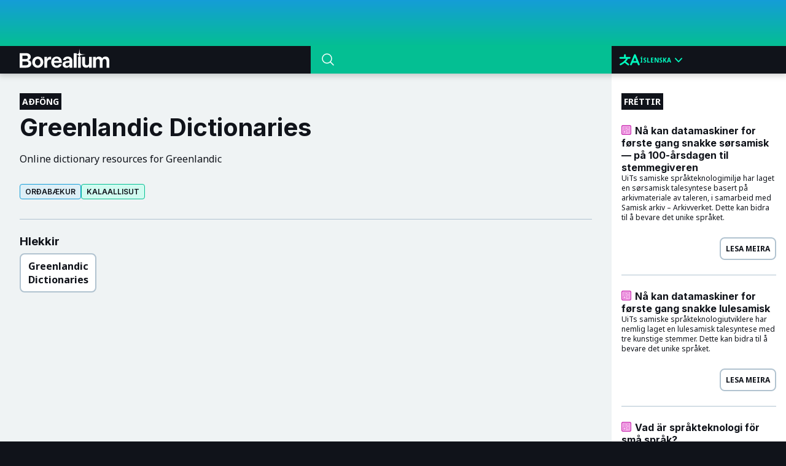

--- FILE ---
content_type: text/html; charset=utf-8
request_url: https://borealium.org/is/resource/kaldict/
body_size: 5595
content:
<!DOCTYPE html>
<html lang="is"><head><meta charset="utf-8"><title>Borealium | Greenlandic Dictionaries</title><meta name="viewport" content="width=device-width, initial-scale=1"><link rel="preconnect" href="https://fonts.googleapis.com"><link rel="preconnect" href="https://fonts.gstatic.com" crossorigin=""><link data-no-sri="true" href="https://fonts.googleapis.com/css2?family=Inter:wght@100..900&amp;family=Noto+Sans+Hebrew:wght@100..900&amp;family=Noto+Sans:ital,wght@0,100..900;1,100..900&amp;display=swap" rel="stylesheet"><link rel="stylesheet" href="/styles/index.css"><script defer="" data-domain="borealium.org" src="https://plausible.io/js/script.js"></script><script type="module">
          if (document.documentElement.hasAttribute("lang")) {
            localStorage.setItem("borealium:language", document.documentElement.getAttribute("lang"))
          }
        </script><script type="module">
          const pagefind = await import("/pagefind/pagefind.js")

          function createSearchResult(input, withDescription) {
            const li = document.createElement("li")
            const a = document.createElement("a")
            li.setAttribute("class", "search-result")
            a.setAttribute("href", input.url)
            
            let cls = "tag-page"
            if (input.type === "resource") {
              cls = "tag-resource"
            } else if (input.type === "category-index") {
              cls = "tag-category"
            } else if (input.type === "language-index") {
              cls = "tag-language"
            } else if (input.type === "post") {
              cls = "tag-page"
            }
          
            const tagSpan = document.createElement("img")
            tagSpan.setAttribute("src", "/static/images/" + cls + ".svg")
            
            const textSpan = document.createElement("span")
            textSpan.innerText = input.title

            a.appendChild(tagSpan)
            a.appendChild(textSpan)
            li.appendChild(a)

            if (withDescription && input.description != null) {
              const descriptionSpan = document.createElement("div")
              descriptionSpan.setAttribute("class", "description")
              descriptionSpan.innerText = input.description
              li.appendChild(descriptionSpan)
            }

            return li
          }
          
          function createSearchPopoverResults(query, inputs) {
            const resultsNode = document.querySelector(".search-results")
            resultsNode.innerHTML = ""
            for (const input of inputs) {
              resultsNode.appendChild(createSearchResult(input))
            }
            
            const q = new URLSearchParams()
            q.set("q", query)
            const searchUrl = `/${document.documentElement.lang}/search/?${q.toString()}`
            document.querySelector(".search-see-more-button").setAttribute("href", searchUrl)
            resultsNode.parentNode.removeAttribute("hidden")
          }

          function createSearchResults(query, inputs) {
            const resultsNode = document.querySelector(".search-page-results")
            document.querySelector(".search-query").innerText = query
            document.querySelector(".result-count").innerText = inputs.length.toString()
            resultsNode.innerHTML = ""
            for (const input of inputs) {
              resultsNode.appendChild(createSearchResult(input, true))
            }
          }

          function hidePopover() {
            const resultsNode = document.querySelector(".search-results")
            resultsNode?.parentNode.setAttribute("hidden", "hidden")
          }

          function showPopover() {
            const resultsNode = document.querySelector(".search-results")
            if (resultsNode?.children[0] != null) {
              resultsNode?.parentNode.removeAttribute("hidden")
            }
          }

          async function searchResults(query, limit) {
            const search = await pagefind.debouncedSearch(query)
            if (search == null) {
              return null
            }
            const results = await Promise.all(search.results.map(x => x.data()))
            const filtered = results.map(x => ({
              url: x.url,
              title: x.meta.title,
              category: x.filters.category?.[0],
              languages: x.filters.language ?? [],
              type: x.filters.type?.[0]
            }))
            
            if (limit != null) {
              return filtered.slice(0, limit)
            }

            return filtered
          }

          function updateLanguageSelectorHrefs(query) {
            const languageSelector = document.querySelector(".language-wrapper .list")
            
            if (languageSelector == null) {
              return
            }
            
            const links = Array.from(languageSelector.querySelectorAll("a"))
            links.forEach(link => {
              const href = link.getAttribute("href")
              if (href == null) {
                return
              }
              
              link.setAttribute("href", href + "?" + query.toString())
            })
          }

          window.pagefind = pagefind

          async function attach() {
            let debounceId

            document.querySelector(".search-wrapper").addEventListener("click", e => {
              document.querySelector(".nav-control").classList.add("search-visible")
              document.querySelector(".search-input").focus()
            })

            document.querySelector(".search-input").addEventListener("focus", e => {
              showPopover()
            })

            document.querySelector(".search-input").addEventListener("blur", e => {
              document.querySelector(".nav-control").classList.remove("search-visible")
            })

            document.querySelector(".navbar-offset-wrapper").addEventListener("click", e => {
              hidePopover()
            })
            
            document.querySelector("#search").addEventListener("input", async (e) => {
              if (e.target.value == null || e.target.value.trim() === "") {
                hidePopover()
                debounceId = null
                return
              }

              const thisDebounceId = +new Date()
              debounceId = thisDebounceId
              const results = await searchResults(e.target.value, 5)
              
              if (thisDebounceId === debounceId) {
                createSearchPopoverResults(e.target.value, results)
              }
            })

            const element = document.querySelector(".search-page-results")
            if (element != null) {
              const query = new URLSearchParams(location.search)
              const q = query.get('q')
              if (q != null) {
                const results = await searchResults(q)
                createSearchResults(q, results)
                updateLanguageSelectorHrefs(query)
              }
            }
          }

          if (document.readyState === "loading") {
            document.addEventListener("DOMContentLoaded", attach)
          } else {
            attach()
          }
        </script><link rel="icon" sizes="48x48" href="/favicon.ico">
<link rel="apple-touch-icon" sizes="180x180" href="/apple-touch-icon.png">
<link rel="icon" sizes="any" href="/favicon.svg" type="image/svg+xml">
</head><body id="top" dir="auto"><script src="/client/debug.js"></script><brl-debug></brl-debug><div class="wrapper"><div class="header-nav-wrapper"><div class="header-gradient"></div><nav class="nav-control"><div class="nav"><a class="logo" href="/is/"><img src="/static/images/borealium-small-logo.svg" alt="Borealium"></a></div><div class="search-wrapper"><form action="/is/search/" class="search"><svg xmlns="http://www.w3.org/2000/svg" fill="none" viewbox="0 0 24 24" stroke-width="1.5" stroke="var(--color-text-secondary)" width="24px" height="24px" style="min-width:24px;min-height:24px"><path stroke-linecap="round" stroke-linejoin="round" d="M21 21l-5.197-5.197m0 0A7.5 7.5 0 105.196 5.196a7.5 7.5 0 0010.607 10.607z"></path></svg><input id="search" class="search-input" name="q" type="text"></form><div class="search-popover" hidden=""><ul class="search-results"></ul><div class="search-see-more"><a class="search-see-more-button" href="#"><span class="ftl" data-ftl-key="/see-more-results">Sjá frekari niðurstöður</span></a></div></div></div><div class="language-wrapper"><input class="button" type="checkbox"><div class="language-select"><svg width="34" height="19" viewbox="0 0 34 19" fill="none" xmlns="http://www.w3.org/2000/svg"><path d="M17.5059 5.38781H10.7306V1.68405C10.7306 1.16844 10.293 0.75 9.75302 0.75C9.21299 0.75 8.77543 1.16844 8.77543 1.68405V5.38781H1.97758C1.43794 5.38781 1 5.80625 1 6.32186C1 6.83784 1.43794 7.2559 1.97758 7.2559H12.2444C11.25 9.17197 8.54093 13.0787 1.94966 16.3287C1.546 16.5249 1.33599 16.96 1.44236 17.3807C1.54873 17.8014 1.94342 18.097 2.39618 18.0951C2.55242 18.0962 2.70593 18.0594 2.84308 17.9886C5.17304 16.8704 7.3433 15.4713 9.3004 13.8254L14.7186 18.0367C14.8904 18.1748 15.1082 18.2507 15.333 18.25C15.748 18.2519 16.1189 18.0035 16.2584 17.6302C16.3979 17.2568 16.2755 16.8398 15.9529 16.5904L10.7304 12.4968C12.2885 10.9854 13.5353 9.20774 14.4058 7.25593H17.5224C18.0624 7.25593 18.5 6.83787 18.5 6.32189C18.5 5.80628 18.0624 5.38784 17.5224 5.38784L17.5059 5.38781Z" fill="#01FDC1" stroke="#01FDC1"></path><path d="M33.246 16.9744L26.8481 1.27152L26.7678 1.15987C26.7678 1.15987 26.7678 1.10683 26.7278 1.08531L26.6647 1.01076L26.6187 0.946959L26.5444 0.893917C26.522 0.871662 26.4973 0.852003 26.4697 0.835312L26.3894 0.792656L26.2919 0.75H25.5879L25.4904 0.792656L25.4101 0.835312L25.3358 0.888354L25.2615 0.946959L25.1984 1.01595V1.01632C25.176 1.04006 25.1548 1.06491 25.1352 1.09051L25.0893 1.1595V1.15987C25.0717 1.1888 25.0565 1.21921 25.0437 1.25037L18.5655 16.9741C18.3677 17.4615 18.633 18.0056 19.158 18.1893C19.6834 18.3729 20.2691 18.1262 20.4669 17.6388L21.9964 13.8847H29.8435L31.3501 17.6388C31.5004 17.9993 31.8731 18.2375 32.2895 18.2397C32.4109 18.2397 32.5316 18.2178 32.6447 18.1759C32.896 18.091 33.1009 17.9162 33.2136 17.6907C33.3267 17.4656 33.3383 17.2074 33.246 16.9741L33.246 16.9744ZM22.7579 12.0236L25.9079 4.22835L29.0583 12.0236H22.7579Z" fill="#01FDC1" stroke="#01FDC1"></path></svg><div class="menu-item"><span class="lg">Íslenska</span><span class="sm">is</span><svg xmlns="http://www.w3.org/2000/svg" viewbox="0 0 20 20" fill="#01FDC1" width="24px" height="24px"><path fill-rule="evenodd" d="M5.23 7.21a.75.75 0 011.06.02L10 11.168l3.71-3.938a.75.75 0 111.08 1.04l-4.25 4.5a.75.75 0 01-1.08 0l-4.25-4.5a.75.75 0 01.02-1.06z" clip-rule="evenodd"></path></svg></div></div><ul class="list"><li><a data-multilang="true" title="Danska" href="/da/resource/kaldict/">Dansk</a></li><li><a data-multilang="true" title="Norðursamíska" href="/se/resource/kaldict/">Davvisámegiella</a></li><li><a data-multilang="true" title="Enska" href="/en/resource/kaldict/">English</a></li><li><a data-multilang="true" title="Færeyska" href="/fo/resource/kaldict/">Føroyskt</a></li><li><a data-multilang="true" title="Íslenska" href="/is/resource/kaldict/">Íslenska</a></li><li><a data-multilang="true" title="Lulesamíska" href="/smj/resource/kaldict/">Julevsámegiella</a></li><li><a data-multilang="true" title="Grænlenska" href="/kl/resource/kaldict/">Kalaallisut</a></li><li><a data-multilang="true" title="Tornedalsfinnska" href="/fit/resource/kaldict/">Meänkieli</a></li><li><a data-multilang="true" title="Bókmál" href="/nb/resource/kaldict/">Norsk, bokmål</a></li><li><a data-multilang="true" title="Nýnorska" href="/nn/resource/kaldict/">Norsk, nynorsk</a></li><li><a data-multilang="true" title="Skoltsamíska" href="/sms/resource/kaldict/">Nuõrttsääʹmǩiõll</a></li><li><a data-multilang="true" title="Finnska" href="/fi/resource/kaldict/">Suomi</a></li><li><a data-multilang="true" title="Sænska" href="/sv/resource/kaldict/">Svenska</a></li><li><a data-multilang="true" title="Suðursamíska" href="/sma/resource/kaldict/">Åarjelsaemien gïele</a></li><li><a data-multilang="true" title="ru" href="/ru/resource/kaldict/">Русский</a></li></ul></div></nav></div><div class="navbar-offset-wrapper"><div class="resource" data-pagefind-filter="type:resource"><div class="content-wrapper"><div class="content"><div><div class="category-label"><span>Aðföng</span></div><h1>Greenlandic Dictionaries</h1><p as="p" class="description"></p><p>Online dictionary resources for Greenlandic</p>
<p></p></div><div class="tags-wrapper"><a class="tag tag-category" href="/is/category/dictionaries" data-pagefind-filter="category:dictionaries">Orðabækur</a><a class="tag tag-language" href="/is/language/kl" data-pagefind-filter="language:kl">Kalaallisut</a></div><div class="meta-wrapper section"></div><div class="downloads"><h3>Hlekkir</h3><div class="links"><a class="download-button large" href="https://ordbog.gl/"><div class="button-text"><span>Greenlandic Dictionaries</span></div></a></div></div></div><div class="related-documentation"><p class="description">Borealium er skrá yfir málföng fyrir smærri norræn tungumál og minnihlutamál á Norðurlöndunum. Sjá flokka og studd tungumál hér að neðan.</p><div class="categories"><dl><dt><img style="height:16px" src="/static/images/tag-category.svg" alt=""> Flokkar</dt><dd><a class="tag tag-category" href="/is/category/hyphenators">Hyphenators</a></dd><dd><a class="tag tag-category" href="/is/category/langlearning">Language learning</a></dd><dd><a class="tag tag-category" href="/is/category/mt">Machine translation</a></dd><dd><a class="tag tag-category" href="/is/category/korp">Málheild</a></dd><dd><a class="tag tag-category" href="/is/category/grammar-checkers">Málrýnir</a></dd><dd><a class="tag tag-category" href="/is/category/dictionaries">Orðabækur</a></dd><dd><a class="tag tag-category" href="/is/category/spellers">Stafrýnir</a></dd><dd><a class="tag tag-category" href="/is/category/text-to-speech">Talgervill</a></dd><dd><a class="tag tag-category" href="/is/category/speech-recognition">Talgreinir</a></dd><dd><a class="tag tag-category" href="/is/category/keyboard-layouts">Uppsetning lyklaborðs</a></dd><dd><a class="tag tag-category" href="/is/category/wordinfl">Word inflections</a></dd></dl><dl><dt><img style="height:16px" src="/static/images/tag-language.svg" alt=""> Tungumál</dt><dd><a class="tag tag-language" title="Enaresamíska" href="/is/language/smn">Anarâškielâ</a></dd><dd><a class="tag tag-language" title="Pitesamíska" href="/is/language/sje">Bidumsámegiella</a></dd><dd><a class="tag tag-language" title="Norðursamíska" href="/is/language/se">Davvisámegiella</a></dd><dd><a class="tag tag-language" title="Færeyska" href="/is/language/fo">Føroyskt</a></dd><dd><a class="tag tag-language" title="Íslenska" href="/is/language/is">Íslenska</a></dd><dd><a class="tag tag-language" title="Lulesamíska" href="/is/language/smj">Julevsámegiella</a></dd><dd><a class="tag tag-language" title="Grænlenska" href="/is/language/kl">Kalaallisut</a></dd><dd><a class="tag tag-language" title="Karelian" href="/is/language/krl">Karjalan kieli</a></dd><dd><a class="tag tag-language" title="Kvenska" href="/is/language/fkv">Kväänin kieli</a></dd><dd><a class="tag tag-language" title="Tornedalsfinnska" href="/is/language/fit">Meänkieli</a></dd><dd><a class="tag tag-language" title="Skoltsamíska" href="/is/language/sms">Nuõrttsääʹmǩiõll</a></dd><dd><a class="tag tag-language" title="rmn" href="/is/language/rmn">Romani</a></dd><dd><a class="tag tag-language" title="Umesamíska" href="/is/language/sju">Ubmejesámiengiälla</a></dd><dd><a class="tag tag-language" title="Suðursamíska" href="/is/language/sma">Åarjelsaemien gïele</a></dd><dd><a class="tag tag-language" title="Kildinsamíska" href="/is/language/sjd">Кӣллт са̄мь кӣлл</a></dd><dd><a class="tag tag-language" title="Jiddíska" href="/is/language/yi">אידיש</a></dd></dl></div></div></div><div class="aside"><div class="category-label"><span>Fréttir</span></div><div class="aside-block" data-pagefind-ignore="true"><div class="aside-block-text" dir="auto"><h3><img style="height:16px;float:left;margin-top:1px;margin-right:6px" src="/static/images/tag-page.svg" alt=""> Nå kan datamaskiner for første gang snakke sørsamisk — på 100-årsdagen til stemmegiveren</h3><p data-excerpt-id="post/2024-10-31_datamaskiner-snakker-sørsamisk/index">UiTs samiske språkteknologimiljø har laget en sørsamisk talesyntese basert på arkivmateriale av taleren, i samarbeid med Samisk arkiv – Arkivverket. Dette kan bidra til å bevare det unike språket.</p></div><a href="/is/post/datamaskiner-snakker-sorsamisk/">Lesa meira</a></div><div class="aside-block" data-pagefind-ignore="true"><div class="aside-block-text" dir="auto"><h3><img style="height:16px;float:left;margin-top:1px;margin-right:6px" src="/static/images/tag-page.svg" alt=""> Nå kan datamaskiner for første gang snakke lulesamisk</h3><p data-excerpt-id="post/2024-06-25_datamaskiner-snakker-lulesamisk/index">UiTs samiske språkteknologiutviklere har nemlig laget en lulesamisk talesyntese med tre kunstige stemmer. Dette kan bidra til å bevare det unike språket.</p></div><a href="/is/post/datamaskiner-snakker-lulesamisk/">Lesa meira</a></div><div class="aside-block" data-pagefind-ignore="true"><div class="aside-block-text" dir="auto"><h3><img style="height:16px;float:left;margin-top:1px;margin-right:6px" src="/static/images/tag-page.svg" alt=""> Vad är språkteknologi för små språk?</h3><p data-excerpt-id="post/2022-10-26_vad-är-språkteknologi-för-små-språk/index">Vad är språkteknologi och vad används det till? Och varför saknas det teknologi för små språk? Trond Trosterud, professor i samiska språk vid Giellatekno på universitet i Tromsö, Norge berättar varför språkteknologiska verktyg är viktiga för att kunna <em>läsa, skriva, förstå</em> och <em>prata</em> små språk i Norden.</p></div><a href="/is/post/vad-ar-sprakteknologi-for-sma-sprak/">Lesa meira</a></div></div></div></div><footer class="footer"><div><img src="/static/images/borealium-full-logo.svg" alt=""><p class="copyright"><span class="ftl" data-ftl-key="/website-copyright">Höfundarréttur © ⁨2025⁩ UiT The Arctic University of Norway</span></p></div><div class="footer-content"><div class="links"><div class="link-group"><span><span class="ftl" data-ftl-key="/information">Upplýsingar</span></span><ul><li><a href="/is/about"><span class="ftl" data-ftl-key="/about-us">Um Borealium</span></a></li><li><a href="/is/privacy"><span class="ftl" data-ftl-key="/privacy">Persónuvernd</span></a></li><li><a href="https://github.com/borealium/borealium.org"><span class="ftl" data-ftl-key="/github">GitHub</span></a></li></ul></div><div class="link-group"><span><span class="ftl" data-ftl-key="/documentation">Skráning</span></span><ul><li><a href="/is/doc/website/"><span class="ftl" data-ftl-key="/maintaining-this-website">Viðhald þessarar vefsíðu</span></a></li></ul></div></div><div class="footer-info"><div class="info-text"><span>UiT The Arctic University of Norway</span><p>PO Box 6050 Langnes</p><p>N-9037 Tromsø</p><p>Norway</p></div><svg class="star" width="64" height="64" viewbox="0 0 64 64" fill="none" xmlns="http://www.w3.org/2000/svg"><path d="M32 0L34.2911 21.0939C34.784 25.632 38.368 29.216 42.9061 29.7089L64 32L42.9061 34.2911C38.368 34.784 34.784 38.368 34.2911 42.9061L32 64L29.7089 42.9061C29.216 38.368 25.632 34.784 21.0939 34.2911L0 32L21.0939 29.7089C25.632 29.216 29.216 25.632 29.7089 21.0939L32 0Z" fill="#FDFDFD"></path></svg></div></div></footer></div></body></html>

--- FILE ---
content_type: text/css; charset=utf-8
request_url: https://borealium.org/styles/index.css
body_size: 3942
content:
:root{--font-display: "Inter", "Noto Sans", "Noto Sans Hebrew", sans-serif;--font-text: "Noto Sans", "Noto Sans Hebrew", sans-serif;--font-size-xs: 0.75rem;--line-height-xs: 1.25rem;--font-size-s: 0.875rem;--line-height-s: 1.5rem;--font-size-m: 1rem;--line-height-m: 1.5rem;--font-size-xl: 1.8125rem;--line-height-xl: 2.125rem;--space-xs: 0.25rem;--space-s: 0.5rem;--space-m: 1rem;--space-l: 1.5rem;--space-xl: 3rem;--animation-duration: 0.4s;--color-white: rgba(255, 255, 255, 0.95);--color-bg: hsl(180, 19%, 94%);--color-primary-bg: hsl(187, 38%, 86%);--color-primary: hsl(197, 76%, 15%);--color-primary-light: hsl(197, 30%, 30%);--color-primary-dark: hsl(197, 76%, 10%);--color-green: hsl(128, 97%, 66%);--color-text-on-green: hsl(128, 97%, 5%)}@media(prefers-reduced-motion){:root{--animation-duration: 0s}}*{box-sizing:border-box}sup,sub{font-size:unset}abbr[title]{text-decoration:underline dotted;-webkit-text-decoration:underline dotted}table,caption,tbody,tfoot,thead,tr,th,td{outline:0;border-spacing:0}th{font-weight:unset}input,textarea,button,select{display:block;font-family:inherit;font-size:unset;border:unset;background:rgba(0,0,0,0);color:unset}button{cursor:pointer;font-weight:unset;color:inherit}img{display:block}.header-nav-wrapper{z-index:999;height:var(--nav-height);display:flex;flex-direction:column;position:-webkit-sticky;position:sticky;top:calc(var(--nav-gradient-height)*-1);box-shadow:0 1px 10px 2px rgba(0,0,0,.2)}.header-nav-wrapper .header-gradient{flex-grow:1;background-image:linear-gradient(#159dd7, var(--color-brand))}@media(max-width: 450px){.header-nav-wrapper .nav-control.search-visible{grid-template-columns:min-content 1fr}.header-nav-wrapper .nav-control.search-visible .search-wrapper{width:100%}.header-nav-wrapper .nav-control.search-visible .search-wrapper .search-input{display:inherit}.header-nav-wrapper .nav-control.search-visible .language-wrapper{display:none}}.header-nav-wrapper .nav-control{width:100%;height:var(--nav-links-height);display:grid;grid-template-columns:3fr 2fr min-content;background-color:var(--color-highlight)}@media(min-width: 768px){.header-nav-wrapper .nav-control{grid-template-columns:3.5fr 3.5fr 3fr}}@media(min-width: 1024px){.header-nav-wrapper .nav-control{grid-template-columns:3.5fr 3.5fr 2fr}}.header-nav-wrapper .nav-control a{text-decoration:none}.header-nav-wrapper .nav-control .nav{position:relative;display:flex;gap:1rem;height:var(--nav-links-height)}.header-nav-wrapper .nav-control .nav .logo{position:relative;height:100%;padding:0 2rem;display:flex;justify-content:center;align-items:flex-start;margin-top:4px}.header-nav-wrapper .nav-control .nav .logo>svg{position:absolute;bottom:12px;left:12px}.header-nav-wrapper .nav-control .search-wrapper{min-width:55px}@media(min-width: 1024px){.header-nav-wrapper .nav-control .search-wrapper{margin-inline-start:.5rem}}@media(min-width: 1280px){.header-nav-wrapper .nav-control .search-wrapper{margin-inline-start:.5rem}}@media(max-width: 450px){.header-nav-wrapper .nav-control .search-wrapper{width:55px;justify-self:end;cursor:pointer}}@media(max-width: 450px){.header-nav-wrapper .nav-control .search-wrapper .search-input{display:none}}.header-nav-wrapper .nav-control .language-wrapper{display:flex;margin:0 4px;height:var(--nav-links-height);padding:0 8px;position:relative}@media(max-width: 768px){.header-nav-wrapper .nav-control .language-wrapper{position:initial}}.navbar-container input[type=checkbox]:checked~.menu-items{transform:translateX(0)}.search-popover{display:flex;flex-direction:column;background-color:#fdfdfd;box-shadow:0px 5px 12px rgba(0,0,0,.1)}.search-popover .search-results{list-style:none;padding:0 20px;margin:0}@media(max-width: 1024px){.search-popover{position:absolute;left:0;width:100%}}.search-result{padding:20px 0;border-bottom:1px solid #ddd}.search-result a{display:flex;gap:8px;align-items:center;text-decoration:none;color:inherit}.search-result .description{margin-top:8px;font-weight:300}.search-see-more{height:90px;display:flex;justify-content:center;align-items:center}.search-see-more-button{display:flex;padding:8px;flex-direction:column;justify-content:center;align-items:center;min-width:144px;color:inherit;text-decoration:none;font-family:var(--font-display);font-weight:600;border-radius:4px;border:2px solid #b1c3d0;background:#fff}.footer{padding:32px;display:flex;flex-direction:column;justify-content:space-between;gap:32px;background-color:var(--color-highlight);color:var(--color-text-secondary)}@media(min-width: 600px){.footer{flex-direction:row}}.footer .copyright{font-size:10px}.footer .footer-content{padding:16px 0;flex-grow:1;display:flex;flex-direction:column;justify-content:space-between;gap:16px}@media(min-width: 450px){.footer .footer-content{flex-direction:row}}.footer .footer-content .links{display:flex;gap:32px;flex-wrap:wrap}.footer .footer-content .links .link-group>span{font-size:18px;font-weight:700}.footer .footer-content .links .link-group ul{font-size:14px;padding-left:16px}.footer .footer-content .links .link-group ul li{margin:4px 0}.footer .footer-content .links .link-group ul li,.footer .footer-content .links .link-group ul a{text-decoration:none;color:inherit}.footer .footer-content .links .link-group ul li:hover,.footer .footer-content .links .link-group ul a:hover{text-decoration:underline}.footer .footer-content .footer-info{display:flex;flex-direction:column;gap:32px}@media(min-width: 450px){.footer .footer-content .footer-info{flex-direction:row}}@media(min-width: 450px){.footer .footer-content .footer-info .info-text{flex-direction:row;text-align:right}}.footer .footer-content .footer-info .info-text>span{font-size:18px;font-weight:700}.footer .footer-content .footer-info .info-text>p{font-size:14px;color:inherit}.footer .footer-content .footer-info .star{margin-top:8px;align-self:center}@media(min-width: 450px){.footer .footer-content .footer-info .star{align-self:flex-start}}.aside{padding:2rem;overflow-y:auto;background-color:#fff}@media(min-width: 768px){.aside{padding:2rem 1rem;position:sticky;top:var(--nav-links-height);z-index:1;padding-bottom:96px}}.aside .aside-block{display:flex;flex-direction:column}.aside .aside-block:not(:last-child){padding-bottom:24px;border-bottom:1px solid var(--color-border)}.aside .aside-block .aside-block-meta{display:flex;justify-content:space-between;align-items:center;font-size:10px;font-weight:700}.aside .aside-block .aside-block-text{padding:1.5rem 0;display:flex;flex-direction:column;gap:1rem}.aside .aside-block .aside-block-text h3{margin:0;font-size:16px;color:var(--color-text)}.aside .aside-block .aside-block-text p{margin:0;font-size:12px;line-height:16px}.aside .aside-block>a{align-self:flex-end;padding:8px;border:2px solid var(--color-border);border-radius:8px;font-size:12px;font-weight:700;color:var(--color-text);text-decoration:none;text-transform:uppercase}.aside .aside-block>a:hover{color:var(--color-text-secondary);background-color:var(--color-highlight);border-color:var(--color-highlight)}.menu-item{display:flex;justify-content:center;align-items:center;color:#01fdc1;font-size:10px;font-weight:700;text-transform:uppercase;cursor:pointer}@media(max-width: 767px){.menu-item .sm{display:block}.menu-item .lg{display:none}}@media(min-width: 768px){.menu-item .lg{display:block}.menu-item .sm{display:none}}.category-label{width:fit-content;padding:.25rem;display:flex;gap:.5rem;font-size:12px;background-color:var(--color-highlight);color:var(--color-text-secondary);text-transform:uppercase}.category-label>div{width:1px;background-color:var(--color-text-secondary)}.category-label>span{font-weight:700}@media(min-width: 1024px){.category-label{font-size:14px}}.tag-label{padding:.25rem;font-size:10px;font-weight:700;background-color:var(--color-highlight);color:var(--color-text-secondary);text-transform:uppercase}.download-button{padding:8px 16px;width:fit-content;display:flex;align-items:center;justify-content:center;gap:16px;background-color:var(--color-text-secondary);border:2px solid var(--color-border);border-radius:8px;color:var(--color-text);text-decoration:unset}.download-button:hover{background-color:var(--color-border)}.download-button>img{width:24px}.download-button .button-text>span{font-weight:700}.download-button .button-text>div{font-size:12px;white-space:nowrap}.large{width:100%;height:100%;flex-direction:column;gap:8px;text-align:center;aspect-ratio:1}.large>img{width:32px;height:32px;object-fit:scale-down}.language-select{font-size:12px;display:flex;align-items:center;gap:.5rem;position:relative;width:100%}.language-wrapper .button{position:absolute;top:0;left:0;right:0;bottom:0;width:100%;height:100%;z-index:1000;opacity:0;cursor:pointer;padding:0;margin:0}@media(max-width: 768px){.language-wrapper .button{position:absolute;top:var(--nav-gradient-height);left:unset;right:0;width:90px;height:var(--nav-links-height)}}.language-wrapper .list{position:absolute;top:var(--nav-links-height);left:-4px;right:-4px;list-style:none;margin:0;padding:0;display:none;background-color:var(--color-highlight);height:fit-content;max-height:calc(100vh - 45px);overflow:auto}@media(max-width: 768px){.language-wrapper .list{top:120px;height:calc(100vh - 200px)}}.language-wrapper .list li:hover{background-color:var(--color-highlight-above)}.language-wrapper .list a{color:#fff;text-decoration:none;display:block;padding:12px 16px}.language-wrapper .button:checked~.list{display:block}.search{position:relative;padding-left:1rem;padding-right:1rem;width:100%;height:calc(var(--nav-links-height) + 1px);margin-top:-1px;display:flex;align-items:center;gap:.5rem;background-color:var(--color-highlight-above)}.search:focus-within{background-color:var(--color-brand)}.search>input{outline:unset;width:100%;height:100%;font-size:16px;color:var(--color-text-secondary)}.search>input:focus~.results{display:flex}.search>input::placeholder{color:var(--color-text-secondary);opacity:.6;text-transform:uppercase}.search>input:-webkit-autofill,.search>input:-webkit-autofill:hover,.search>input:-webkit-autofill:focus,.search>input:-webkit-autofill:active{-webkit-text-fill-color:var(--color-text-secondary);-webkit-box-shadow:0 0 0px 1000px var(--color-brand) inset}.search .results{position:absolute;top:100%;left:0;width:100%;display:none;flex-direction:column;justify-content:center;background-color:var(--color-text-secondary);box-shadow:rgba(0,0,0,.1) 0px 20px 25px -5px,rgba(0,0,0,.04) 0px 10px 10px -5px}.search .results .result{padding:8px 0;display:flex;text-decoration:none;color:var(--color-text);border-bottom:1px solid var(--color-text)}.search .results .see-more{margin:16px;padding:8px;text-decoration:none;color:var(--color-text);background-color:rgba(0,0,0,0);text-transform:uppercase;border:2px solid var(--color-text);border-radius:4px}.tag{text-decoration:none;width:fit-content;font-size:12px;display:flex;font-family:var(--font-display);font-weight:600;padding:4px 8px;justify-content:center;align-items:center;border:2px solid var(--color-brand);border-radius:4px;color:var(--color-text);text-transform:uppercase;margin-top:2px;white-space:nowrap}.tag-resource{border:1px solid #471adf;background:#e8e4f8}.tag-resource:hover{background:color-mix(in srgb, rgb(232, 228, 248) 30%, transparent)}.tag-category{border:1px solid #159ed7;background:#ddeff7}.tag-category:hover{background:color-mix(in srgb, #ddeff7 30%, transparent)}.tag-post{border:1px solid #04bfbc;background:#d0fbf4}.tag-post:hover{background:color-mix(in srgb, #d0fbf4 30%, transparent)}.tag-language{border:1px solid #04bf93;background:#d0fbf0}.tag-language:hover{background:color-mix(in srgb, #d0fbf0 30%, transparent)}:root{--nav-height: 120px;--nav-gradient-height: 75px;--nav-links-height: 45px;--vh: 95vh;--color-brand: #04bf93;--color-highlight: #10131a;--color-highlight-above: #04bf93;--color-background: #e1ebef;--color-background-brand: #c4d8e2;--color-background-above: #eff3f4;--color-text: #10131a;--color-text-secondary: #ffffff;--color-border: #b1c3d0}*[hidden]{display:none}:target{scroll-margin-top:60px}html{background-color:var(--color-highlight)}body{margin:0;font-family:var(--font-text);font-size:16px;color:var(--color-text);background-color:#fff}h1,h2,h3,h4,h5,h6{font-family:var(--font-display)}h1{font-size:40px}pre,code{font-family:"Menlo",Consolas,"Courier New",Courier,monospace}a{color:#10131a}pre{display:flex;padding:32px;align-items:flex-start;gap:10px;align-self:stretch;background:#494947;color:#fdfdfd}code{background:#494947;color:#fdfdfd;border-radius:6px;padding:4px 6px;font-size:76%}.wrapper{min-height:100vh;display:flex;flex-direction:column}.wrapper .navbar-offset-wrapper{flex-grow:1;display:flex;flex-direction:column}@media(max-width: 768px){figure{margin:0}}figure img{width:100%}figure figcaption{font-size:75%;text-align:center;margin-top:4px}html[lang*=sma] q,html[lang*=smj] q,html[lang=se] q,html[lang=sje] q,html[lang=sjd] q,html[lang=sms] q,html[lang=smn] q{quotes:"”" "”"}kbd{background-color:#f8f9fa;border:1px solid #dee2e6;border-radius:3px;box-shadow:0 1px 0 rgba(0,0,0,.2);color:#212529;display:inline-block;font-family:"Menlo",Consolas,"Courier New",Courier,monospace;font-size:.875em;line-height:1;padding:.2em .4em;margin:0 .2em}brl-language-map .fallback{display:flex;flex-direction:row;flex-wrap:wrap;gap:8px;padding:0px 32px}.landing{display:flex;flex-direction:column;background-color:var(--color-background)}@media(min-width: 768px){.landing{display:grid;grid-template-columns:7fr 3fr}}@media(min-width: 1280px){.landing{grid-template-columns:6fr 3fr}}@media(min-width: 1024px){.landing{grid-template-columns:7fr 2fr}}@media(min-width: 1280px){.landing{height:calc(max(100vh,var(--nav-height)*8) - var(--nav-height))}}.landing .blocks{display:flex;flex-direction:column;gap:1rem;height:inherit}@media(min-width: 1280px){.landing .blocks{display:grid;grid-template-columns:1fr 1fr;grid-template-rows:1fr 1fr}}.landing .big-block{grid-row:1/3;display:grid;grid-template-rows:1fr 1fr;background-color:var(--color-background-above)}@media(max-width: 1280px){.landing .big-block{grid-template-rows:1fr}}.landing .big-block .first-cell{padding:2rem;display:flex;flex-direction:column;justify-content:space-between;gap:2rem}.landing .big-block .first-cell .text-group{display:flex;flex-direction:column;gap:1rem}.landing .big-block .first-cell .text-group>h2{margin:0;font-size:26px}@media(min-width: 1440px){.landing .big-block .first-cell .text-group>h2{font-size:32px}}.landing .big-block .first-cell .text-group>p{margin:0;font-size:14px;line-height:22px}.landing .big-block .first-cell>h3{margin:0}.landing .big-block .second-cell{display:flex;flex-direction:column;margin-top:-8px}.landing .big-block .second-cell h3{padding:0 2rem}.landing .small-block{padding:2rem;display:flex;flex-direction:column;gap:1rem;background-color:var(--color-background-above)}.landing .small-block>h2{margin:0;font-size:26px}@media(min-width: 1440px){.landing .small-block>h2{font-size:32px}}.landing .small-block>p{margin:0;font-size:14px;line-height:22px}.button-group{margin-top:1rem;display:flex;flex-direction:column;flex-wrap:wrap;gap:1rem}@media(min-width: 412px){.button-group{flex-direction:row}}.category-index{flex-grow:1;display:flex;flex-direction:column;background-color:var(--color-background)}@media(min-width: 768px){.category-index{display:grid;grid-template-columns:7fr 3fr}}@media(min-width: 1024px){.category-index{grid-template-columns:7fr 2fr}}.category-index .content{padding:32px;background-color:var(--color-background-above)}.category-index .content h1{margin:4px 0;margin-bottom:12px}.category-index .content .title{padding-bottom:16px;border-bottom:1px solid #ddd}.category-index .content .title>h1{margin:0}.category-index .content .search-query{display:inline;color:#029de0}.category-index .content .results{padding-top:16px;display:flex;flex-direction:column;gap:16px}.category-index .content .results .result{border-bottom:1px solid var(--color-text)}.category-index .content .results .result .result-title{display:flex;justify-content:space-between;align-items:center;flex-wrap:wrap;gap:8px}.category-index .content .results .result .result-title .left{display:flex;flex-direction:column;gap:4px}@media(min-width: 768px){.category-index .content .results .result .result-title .left{flex-direction:row;gap:20px}}.category-index .content .results .result .result-title .left>h2{margin:0}.category-index .content .results .result .result-title .left>h2>a{text-decoration:none;color:var(--color-text)}.category-index .content .results .result .result-title .right{display:flex;gap:12px}.search-page-results{margin:0;padding:0;list-style-type:none}.resource{display:flex;flex-direction:column;background-color:var(--color-background)}@media(min-width: 768px){.resource{display:grid;grid-template-columns:7fr 3fr}}@media(min-width: 1024px){.resource{grid-template-columns:7fr 2fr}}@media(min-width: 1280px){.resource{contain:paint}}.resource .content-wrapper{display:flex;flex-direction:column;justify-content:space-between;background-color:var(--color-background-above);height:inherit}.resource .content-wrapper .content{padding:32px;display:flex;flex-direction:column}.resource .content-wrapper .content h1{margin:4px 0}.resource .content-wrapper .content h3{margin:0}.resource .content-wrapper .content .description{margin:0;font-size:12px;line-height:20px}.resource .content-wrapper .content .section{padding:16px 0;border-bottom:1px solid var(--color-border)}.resource .content-wrapper .content .tags-wrapper{margin-top:12px;display:flex;gap:8px;align-items:center;flex-wrap:wrap}.resource .content-wrapper .content .meta-wrapper{display:flex;justify-content:flex-start;flex-wrap:wrap;gap:24px}.resource .content-wrapper .content .meta-wrapper .meta code{background-color:rgba(0,0,0,0);color:inherit;border:0;padding:0}.resource .content-wrapper .content .meta-wrapper .meta span{font-weight:700}.resource .content-wrapper .content .meta-wrapper .meta p{margin:4px 0}.resource .content-wrapper .content .documentation .description{margin-top:12px}.resource .content-wrapper .content .downloads{display:flex;flex-direction:column;gap:32px;padding:16px 0}.resource .content-wrapper .content .downloads h3{margin:8px 0}.resource .content-wrapper .content .downloads .links{display:grid;grid-template-columns:repeat(auto-fill, 125px);gap:24px}.resource .content-wrapper .related-documentation{padding:16px 32px;font-family:var(--font-display);background-color:var(--color-background-brand)}.resource .content-wrapper .related-documentation .description{font-weight:300;font-size:14px}.resource .content-wrapper .related-documentation .categories{display:flex;gap:32px}@media(max-width: 768px){.resource .content-wrapper .related-documentation .categories{gap:0px;flex-direction:column}}.resource .content-wrapper .related-documentation .categories dl{margin:16px 0}.resource .content-wrapper .related-documentation .categories dl dt{margin:8px 0;font-weight:700;display:flex;gap:8px;align-items:center}.resource .content-wrapper .related-documentation .categories dl dd{display:inline-block;margin:0;margin-right:8px;margin-bottom:8px}.resource .content-wrapper .related-documentation .categories dl dd a{font-size:10px;white-space:nowrap}.post{display:flex;flex-direction:column;background-color:var(--color-background-above)}@media(min-width: 768px){.post{display:grid;grid-template-columns:7fr 3fr}}@media(min-width: 1280px){.post{grid-template-columns:6fr 3fr}}@media(min-width: 1024px){.post{grid-template-columns:7fr 2fr}}.post .content{padding:2rem;font-size:20px;font-weight:300}.divider{height:1px;background-color:#ddd;margin-top:24px;margin-bottom:16px}.doc{flex-grow:1;display:flex;flex-direction:column;background-color:#fdfdfd}@media(min-width: 768px){.doc{display:grid;grid-template-columns:300px 1fr}}.doc .content{background-color:var(--color-background-above);padding:2rem;font-size:20px;font-weight:300}.doc h1 code,.doc h2 code,.doc h3 code,.doc h4 code,.doc h5 code,.doc h6 code{background:inherit;color:inherit;border-radius:inherit;padding:inherit;font-size:inherit}.doc>.toc{overflow:hidden;position:-webkit-sticky;position:sticky;top:calc(var(--nav-links-height) + 2rem);margin:2rem 0;align-self:start;padding-right:2rem}.doc>.toc ol{list-style:none;margin:0;margin-left:32px;padding:0}.doc>.toc ol li{line-height:22px;margin:8px 0px}.doc>.toc ol li code{background:inherit;color:inherit;border-radius:inherit;padding:inherit;font-size:inherit}.doc>.toc a{text-decoration:none;font-weight:500;color:#1395c4}.doc>.toc a:hover{color:#10131a}.doc>.toc .back-to-top{margin-left:32px}@media(max-width: 767px){.doc>.toc{position:inherit;position:inherit}.doc>.toc .back-to-top{display:none}}.search-page{display:flex;flex-direction:column;background-color:var(--color-background)}@media(min-width: 768px){.search-page{display:grid;grid-template-columns:7fr 2fr}}.search-page .content{margin-right:8px;padding:32px;background-color:var(--color-background-above)}.search-page .content .title{padding-bottom:16px;border-bottom:1px solid #ddd}.search-page .content .title>h1{margin:0}.search-page .content .search-query{display:inline;color:#029de0}.search-page .content .results{padding-top:16px;display:flex;flex-direction:column;gap:16px}.search-page .content .results .result{border-bottom:1px solid var(--color-text)}.search-page .content .results .result .result-title{display:flex;justify-content:space-between;align-items:center;flex-wrap:wrap;gap:8px}.search-page .content .results .result .result-title .left{display:flex;flex-direction:column;gap:4px}@media(min-width: 768px){.search-page .content .results .result .result-title .left{flex-direction:row;gap:20px}}.search-page .content .results .result .result-title .left>h2{margin:0}.search-page .content .results .result .result-title .left>h2>a{text-decoration:none;color:var(--color-text)}.search-page .content .results .result .result-title .right{display:flex;gap:12px}.search-page-results{margin:0;padding:0;list-style-type:none}

--- FILE ---
content_type: image/svg+xml
request_url: https://borealium.org/static/images/tag-category.svg
body_size: -249
content:
<svg width="24" height="24" viewBox="0 0 24 24" fill="none" xmlns="http://www.w3.org/2000/svg">
  <path d="M1 3C1 1.89543 1.89543 1 3 1H9.1265C10.0168 1 10.8612 1.39547 11.4312 2.07945L13.865 5H1V3Z" fill="#DDEFF7" stroke="#159ED7" stroke-width="2"/>
  <path d="M1 5H20C21.6569 5 23 6.34315 23 8V20C23 21.6569 21.6569 23 20 23H4C2.34315 23 1 21.6569 1 20V5Z" fill="#DDEFF7" stroke="#159ED7" stroke-width="2"/>
  <rect x="4.5" y="8.5" width="5" height="5" stroke="#159ED7"/>
  <rect x="14.5" y="8.5" width="5" height="5" rx="2.5" stroke="#159ED7"/>
  <path d="M9.87052 19.5L12.5 14.9923L15.1295 19.5H9.87052Z" stroke="#159ED7"/>
</svg>


--- FILE ---
content_type: image/svg+xml
request_url: https://borealium.org/static/images/borealium-small-logo.svg
body_size: 1064
content:
<svg width="146" height="32" viewBox="0 0 146 32" fill="none" xmlns="http://www.w3.org/2000/svg">
  <path fill-rule="evenodd" clip-rule="evenodd" d="M0 7.75098V31.3843H10.6513C15.7748 31.3843 18.9432 28.8859 18.9432 24.7332C18.9432 21.931 17.2242 19.6351 14.258 19.0612C16.8197 18.1496 18.0331 16.3602 18.0331 13.7606C18.0331 10.1481 15.3366 7.75098 10.7525 7.75098H0ZM9.77496 17.3056H4.58412V11.6336H9.80867C12.1344 11.6336 13.3816 12.714 13.3816 14.3345C13.3816 16.1577 11.9996 17.3056 9.77496 17.3056ZM10.3143 27.5017H4.58412V21.1544H10.2469C12.8423 21.1544 14.2917 22.4036 14.2917 24.328C14.2917 26.4213 12.7075 27.5017 10.3143 27.5017ZM40.1854 13.6428H44.601V17.5929C45.1066 15.1283 47.0623 13.4402 49.8263 13.4402C50.3319 13.4402 50.8375 13.4739 51.1745 13.5752V17.9643C50.8375 17.9305 50.5004 17.9305 50.0623 17.9305C46.9612 17.9305 44.8032 19.8549 44.8032 23.3999V31.4391H40.1854V13.6428ZM60.2048 13.2376C55.0813 13.2376 51.5084 17.289 51.5084 22.4208C51.5084 27.5864 54.778 31.6041 60.407 31.6041C64.4855 31.6041 67.6202 29.207 68.4292 25.7295H64.2496C63.6766 27.0462 62.5305 28.0591 60.3733 28.0591C57.6768 28.0591 56.0925 26.0671 55.924 23.4337H68.6652V22.3195C68.6652 17.2215 65.7664 13.2376 60.2048 13.2376ZM64.2496 20.2263H56.0588C56.4633 18.0993 57.9464 16.5125 60.2048 16.5125C62.4968 16.5125 63.9462 18.0318 64.2496 20.2263ZM69.9651 26.1009C69.9651 22.6572 72.3583 20.8678 76.9087 20.5302L81.1558 20.1926V19.5511C81.1558 17.7955 80.1783 16.6813 78.1559 16.6813C76.302 16.6813 75.156 17.7279 74.9537 19.0784H70.5718C71.1111 15.6009 74.0099 13.2376 78.1559 13.2376C83.1107 13.2376 85.7399 15.871 85.7399 19.8549V31.4391H81.2906V28.8018C80.6164 30.3211 78.6952 31.6041 76.066 31.6041C72.3583 31.6041 69.9651 29.4433 69.9651 26.1009ZM74.4144 25.9658C74.4144 27.4513 75.4593 28.4642 77.3132 28.4642C79.6727 28.4642 81.1558 26.9787 81.1558 24.4465V23.2649L77.8188 23.535C75.729 23.7038 74.4144 24.3115 74.4144 25.9658ZM101.853 24.3759V13.6428H106.418V23.9955C106.418 26.278 107.179 27.4192 109.652 27.4192C111.744 27.4192 112.885 26.3926 112.885 23.9955V13.6428H117.45V31.4461H112.885V28.9409C112.11 30.764 110.725 31.4136 108.13 31.4136C103.984 31.4136 101.853 28.6974 101.853 24.3759ZM124.057 13.6428H119.608V31.4461H124.225V21.0366C124.225 18.6395 125.371 17.289 127.428 17.289C129.517 17.289 130.495 18.707 130.495 20.9353V31.4461H135.113V21.0366C135.113 18.6395 136.259 17.289 138.315 17.289C140.371 17.289 141.382 18.707 141.382 20.9353V31.4461H146V20.2263C146 16.0061 143.944 13.2376 139.832 13.2376C137 13.2376 135.315 14.4868 134.304 16.3099C133.427 14.4193 131.742 13.2376 129.046 13.2376C126.383 13.2376 124.832 14.5206 124.057 16.4112V13.6428Z" fill="#FDFDFD"/>
  <path d="M92.8022 7.77547H88.0447V31.4395H92.8022V7.77547Z" fill="#FDFDFD"/>
  <path d="M95.1543 13.5757H97.3699H99.5855V31.5337H95.1543V13.5757Z" fill="#FDFDFD"/>
  <path d="M97.3692 0.662598L98.0288 6.73518C98.1707 8.04162 99.2025 9.07337 100.509 9.21527L106.581 9.87485L100.509 10.5344C99.2025 10.6763 98.1707 11.7081 98.0288 13.0145L97.3692 19.0871L96.7097 13.0145C96.5678 11.7081 95.536 10.6763 94.2296 10.5344L88.157 9.87485L94.2296 9.21527C95.536 9.07337 96.5678 8.04162 96.7097 6.73518L97.3692 0.662598Z" fill="#FDFDFD"/>
  <path fill-rule="evenodd" clip-rule="evenodd" d="M20.45 22.4152C20.45 27.5132 24.1577 31.5984 29.4497 31.5984C34.7416 31.5984 38.4494 27.5132 38.4494 22.4152C38.4494 17.3171 34.7416 13.2319 29.4497 13.2319C24.1577 13.2319 20.45 17.3171 20.45 22.4152ZM33.899 22.4152C33.899 25.0823 32.281 27.7833 29.4497 27.7833C26.6183 27.7833 25.0004 25.0823 25.0004 22.4152C25.0004 19.748 26.6183 17.0808 29.4497 17.0808C32.281 17.0808 33.899 19.748 33.899 22.4152Z" fill="#FDFDFD"/>
  </svg>
  

--- FILE ---
content_type: image/svg+xml
request_url: https://borealium.org/static/images/tag-page.svg
body_size: -107
content:
<svg width="24" height="24" viewBox="0 0 24 24" fill="none" xmlns="http://www.w3.org/2000/svg">
  <rect x="1" y="1" width="22" height="22" rx="3" fill="#FDC8F5" stroke="#C72AAE" stroke-width="2"/>
  <rect x="4" y="4" width="16" height="1" fill="#C72AAE"/>
  <path d="M4 7H11V8H4V7Z" fill="#C72AAE"/>
  <path d="M4 10H15V11H4V10Z" fill="#C72AAE"/>
  <path d="M13 7H20V8H13V7Z" fill="#C72AAE"/>
  <path d="M13 13H20V14H13V13Z" fill="#C72AAE"/>
  <path d="M13 16H20V17H13V16Z" fill="#C72AAE"/>
  <path d="M13 19H15V20H13V19Z" fill="#C72AAE"/>
  <path d="M17 19H20V20H17V19Z" fill="#C72AAE"/>
  <path d="M17 10H20V11H17V10Z" fill="#C72AAE"/>
  <rect x="4.5" y="13.5" width="6" height="6" stroke="#C72AAE"/>
</svg>
  

--- FILE ---
content_type: application/javascript; charset=utf-8
request_url: https://borealium.org/client/debug.js
body_size: 373
content:
var n=Object.defineProperty;var o=(s,e)=>n(s,"name",{value:e,configurable:!0});var l=class extends HTMLElement{static{o(this,"Debug")}#t=localStorage.getItem("borealium:experiments:debug-ftl")!=null;#e=!1;connectedCallback(){this.#t&&(this.innerHTML="Toggle i18n keys",this.style.position="fixed",this.style.top="8px",this.style.left="8px",this.style.width="100px",this.style.height="32px",this.style.display="flex",this.style.alignItems="center",this.style.justifyContent="center",this.style.cursor="pointer",this.style.fontSize="10px",this.style.fontFamily="monospace",this.style.backgroundColor="rgba(0, 0, 0, 0.5)",this.style.color="white",this.style.zIndex="10000"),this.addEventListener("click",()=>{if(this.#e=!this.#e,this.#e){let e=document.createElement("style");e.id="debug-ftl",e.innerHTML=`
          .ftl {
            border: 3px solid red;
            position: relative;
          }
          .debug-ftl {
            position: absolute;
            top: -8px;
            left: -16px;
            font-size: 10px;
            font-family: monospace;
            z-index: 20000;
            color: #fdd;
            text-transform: none;
            background-color: black;
            display: block;
            opacity: 0.8;
            line-height: 12px;
            padding: 2px;
          }
        `,document.head.appendChild(e);for(let i of document.querySelectorAll(".ftl")){let t=document.createElement("div");t.innerHTML=i.getAttribute("data-ftl-key")??"",t.classList.add("debug-ftl"),i.appendChild(t)}}else{document.querySelector("#debug-ftl")?.remove();for(let e of document.querySelectorAll(".debug-ftl"))e.remove()}})}};customElements.define("brl-debug",l);


--- FILE ---
content_type: image/svg+xml
request_url: https://borealium.org/static/images/borealium-full-logo.svg
body_size: 4883
content:
<svg width="131" height="156" viewBox="0 0 131 156" fill="none" xmlns="http://www.w3.org/2000/svg">
  <path d="M21.2009 50.8344L9.50325 74.2976L5.79978 73.7888L21.2009 50.8344Z" fill="#01FDC1"/>
  <path d="M32.6826 37.5237L12.8839 75.2823L9.07035 74.1274L32.6826 37.5237Z" fill="#01FDC1"/>
  <path d="M42.0562 28.942L16.3675 77.0381L12.6892 75.1795L42.0562 28.942Z" fill="#01FDC1"/>
  <path d="M49.347 23.2548L20.0387 77.0993L16.7691 75.4472L49.347 23.2548Z" fill="#01FDC1"/>
  <path d="M45.7586 36.202L23.7026 77.6204L20.4329 75.9683L45.7586 36.202Z" fill="#01FDC1"/>
  <path d="M45.8465 42.8519L27.2022 78.4246L23.9326 76.7725L45.8465 42.8519Z" fill="#01FDC1"/>
  <path d="M46.806 48.6508L31.6391 78.9048L27.8537 76.8576L46.806 48.6508Z" fill="#01FDC1"/>
  <path d="M54.4367 42.8034L35.0144 79.9295L32.203 77.5642L54.4367 42.8034Z" fill="#01FDC1"/>
  <path d="M54.5763 49.1782L38.6601 80.1007L35.9053 78.0198L54.5763 49.1782Z" fill="#01FDC1"/>
  <path d="M49.435 65.0368L42.4429 80.8786L39.1082 78.9117L49.435 65.0368Z" fill="#01FDC1"/>
  <path d="M51.0013 69.3885L46.1707 81.2926L42.901 79.6405L51.0013 69.3885Z" fill="#01FDC1"/>
  <path d="M61.578 58.5164L49.8745 82.65L45.9918 80.6882L61.578 58.5164Z" fill="#01FDC1"/>
  <path d="M68.6239 53.7247L53.8062 83.6237L49.5148 81.4554L68.6239 53.7247Z" fill="#01FDC1"/>
  <path d="M75.2721 49.3307L56.9763 84.9142L53.1587 82.9852L75.2721 49.3307Z" fill="#01FDC1"/>
  <path d="M75.0765 56.7008L59.9351 87.6317L55.4393 85.3601L75.0765 56.7008Z" fill="#01FDC1"/>
  <path d="M74.9029 63.7982L62.7825 89.0996L59.1736 87.1219L74.9029 63.7982Z" fill="#01FDC1"/>
  <path d="M75.6491 69.5985L62.4692 96.4363L58.3937 94.3771L75.6491 69.5985Z" fill="#01FDC1"/>
  <path d="M75.8302 76.2502L63.3744 102.145L58.833 99.6824L75.8302 76.2502Z" fill="#01FDC1"/>
  <path d="M82.1436 73.1554L65.1177 105.955L61.6436 104.2L82.1436 73.1554Z" fill="#01FDC1"/>
  <path d="M83.043 78.8683L69.8353 105.126L66.3613 103.371L83.043 78.8683Z" fill="#01FDC1"/>
  <path d="M84.1031 84.3031L73.4475 106.188L70.1778 104.536L84.1031 84.3031Z" fill="#01FDC1"/>
  <path d="M84.3211 90.7357L76.6345 107.533L73.3649 105.881L84.3211 90.7357Z" fill="#01FDC1"/>
  <path d="M85.4168 96.1134L79.7799 109.399L76.3058 107.644L85.4168 96.1134Z" fill="#01FDC1"/>
  <path d="M87.9949 98.9464L82.3284 112.283L78.8544 110.527L87.9949 98.9464Z" fill="#01FDC1"/>
  <path d="M91.9907 98.9029L84.8626 114.539L81.7777 112.98L91.9907 98.9029Z" fill="#01FDC1"/>
  <path d="M95.9166 99.4316L87.9801 116.475L84.8744 114.906L95.9166 99.4316Z" fill="#01FDC1"/>
  <path d="M100.535 98.7727L91.2226 118.175L88.1159 116.605L100.535 98.7727Z" fill="#01FDC1"/>
  <path d="M104.376 99.2231L94.0386 120.246L91.0545 118.738L104.376 99.2231Z" fill="#01FDC1"/>
  <path d="M106.885 101.856L97.4205 121.856L94.0102 120.133L106.885 101.856Z" fill="#01FDC1"/>
  <path d="M108.432 105.72L99.5225 124.77L96.1122 123.047L108.432 105.72Z" fill="#01FDC1"/>
  <path d="M113.122 104.258L104.276 123.199L100.866 121.475L113.122 104.258Z" fill="#01FDC1"/>
  <path d="M118.467 102.093L107.539 124.601L104.128 122.878L118.467 102.093Z" fill="#01FDC1"/>
  <path d="M123.693 99.8596L110.451 126.332L107.04 124.609L123.693 99.8596Z" fill="#01FDC1"/>
  <path d="M124.783 104.737L114.009 126.982L110.598 125.259L124.783 104.737Z" fill="#01FDC1"/>
  <path d="M124.109 112.378L117.788 126.992L114.378 125.269L124.109 112.378Z" fill="#01FDC1"/>
  <path d="M123.294 119.443L121.107 126.933L117.734 125.228L123.294 119.443Z" fill="#01FDC1"/>
  <mask id="mask0_546_5215" style="mask-type:alpha" maskUnits="userSpaceOnUse" x="2" y="-15" width="134" height="114">
  <path d="M2.20776 -14.0866C2.20776 -14.0866 28.9219 -5.53504 49.9963 14.6771C66.643 31.2105 69.2907 35.1371 78.4202 38.3448C87.5497 41.5526 107.949 43.753 108.431 52.3989C108.914 61.0448 102.41 58.9121 107.265 65.615C112.12 72.3179 105.128 70.9612 107.558 75.6233C109.988 80.2854 115.423 86.9941 118.336 89.1325C121.122 91.1776 120.177 92.9545 129.606 95.318C129.777 95.3609 135.495 98.2503 135.495 98.2503V-14.6528" fill="#D9D9D9"/>
  </mask>
  <g mask="url(#mask0_546_5215)">
  <path fill-rule="evenodd" clip-rule="evenodd" d="M55.123 19.1104L61.0069 27.7164C61.2272 27.9671 61.4411 28.211 61.6492 28.4483C65.4212 32.7492 67.296 34.8868 71.1714 36.3062C72.0543 36.7699 72.9932 37.074 74.3219 37.5042C75.0311 37.7339 75.8514 37.9995 76.8335 38.3446C77.637 38.6269 78.7351 39.1496 79.9383 39.7223C81.7083 40.5648 83.7056 41.5155 85.3267 41.9684C87.532 42.5844 89.8958 43.1088 92.2392 43.6287C100.308 45.4189 108.137 47.1556 108.43 52.3987C108.649 56.3241 107.428 58.0277 106.484 59.3451C105.348 60.9293 104.613 61.9551 107.264 65.6147C109.994 69.3851 108.977 70.6054 107.996 71.7812C107.234 72.6957 106.493 73.5834 107.557 75.6231C109.532 79.4117 113.491 84.5518 116.469 87.4925C117.875 88.8812 118.635 89.2695 119.726 89.8265C120.282 90.1101 120.923 90.4374 121.779 90.9628C123.522 92.0337 124.589 91.8206 125.241 91.1597C125.558 90.8384 125.719 90.484 125.827 90.0573C126.111 88.9362 126.267 87.9706 126.267 87.9706C126.141 87.859 125.952 87.7237 125.694 87.54C125.225 87.2051 124.53 86.7097 123.59 85.9052C122.682 85.1291 121.797 84.1718 120.828 83.1239C119.233 81.3989 117.411 79.4284 114.889 77.616C113.129 75.4355 113.066 73.5301 113 71.5656C112.926 69.3577 112.85 67.075 110.361 64.2429C110.3 64.1737 110.239 64.1045 110.177 64.0351C109.257 63.001 108.303 61.9274 109.416 60.4895C117.723 46.119 104.021 39.7684 87.8406 38.3446C80.5242 37.7008 74.863 35.1958 67.5548 30.7249C62.4855 26.6696 59.2177 22.7719 55.123 19.1104Z" fill="#0CB6FF"/>
  <path d="M85.9626 32.2426L83.651 39.5969L80.5919 38.0512L85.9626 32.2426Z" fill="#0CB6FF"/>
  <path d="M88.4982 22.6298L81.2499 38.2434L78.3706 36.7885L88.4982 22.6298Z" fill="#0CB6FF"/>
  <path d="M91.8132 11.531L78.5249 38.0352L75.1573 36.3336L91.8132 11.531Z" fill="#0CB6FF"/>
  <path d="M94.8411 0.871576L76.3959 36.1016L73.1277 34.4503L94.8411 0.871576Z" fill="#0CB6FF"/>
  <path d="M83.6292 14.7077L73.6027 34.3985L71.339 33.2547L83.6292 14.7077Z" fill="#0CB6FF"/>
  <path d="M77.0643 21.6356L71.4806 33.4364L69.4672 32.4191L77.0643 21.6356Z" fill="#0CB6FF"/>
  <path d="M72.5958 25.0202L69.8253 32.3815L67.4687 31.1908L72.5958 25.0202Z" fill="#0CB6FF"/>
  <path d="M69.5432 26.1995L67.8806 31.1723L65.966 30.2049L69.5432 26.1995Z" fill="#0CB6FF"/>
  <path d="M67.3394 26.6909L66.3145 29.8897L65.014 29.2326L67.3394 26.6909Z" fill="#0CB6FF"/>
  <path d="M68.324 22.5441L65.3836 29.1459L63.974 28.4337L68.324 22.5441Z" fill="#0CB6FF"/>
  <path d="M69.8775 17.0071L64.4591 28.042L62.8808 27.2445L69.8775 17.0071Z" fill="#0CB6FF"/>
  <path d="M70.6116 12.6921L63.2687 27.0135L61.7003 26.221L70.6116 12.6921Z" fill="#0CB6FF"/>
  <path d="M70.3721 10.0308L62.3336 26.2806L60.1012 25.1526L70.3721 10.0308Z" fill="#0CB6FF"/>
  <path d="M67.2472 11.7089L60.738 25.1149L58.707 24.0887L67.2472 11.7089Z" fill="#0CB6FF"/>
  <path d="M64.0546 13.4451L59.3283 23.9801L57.1317 22.8702L64.0546 13.4451Z" fill="#0CB6FF"/>
  <path d="M60.485 15.4934L58.1977 22.1348L56.1026 20.5656L60.485 15.4934Z" fill="#0CB6FF"/>
  <path d="M57.7235 17.0996L56.5818 20.9187L55.125 19.1076L57.7235 17.0996Z" fill="#0CB6FF"/>
  <path d="M89.7472 31.3962L85.8749 42.393L81.9429 40.4063L89.7472 31.3962Z" fill="#0CB6FF"/>
  <path d="M95.5511 28.0867L88.9903 44.7282L84.1225 42.2686L95.5511 28.0867Z" fill="#0CB6FF"/>
  <path d="M100.978 26.2583L92.819 46.0036L87.6218 43.3776L100.978 26.2583Z" fill="#0CB6FF"/>
  <path d="M105.84 25.7634L96.2562 48.3981L90.6545 45.5676L105.84 25.7634Z" fill="#0CB6FF"/>
  <path d="M108.198 28.2579L98.5045 51.8481L92.2113 48.6683L108.198 28.2579Z" fill="#0CB6FF"/>
  <path d="M113.088 26.657L102.385 51.1005L96.8815 48.3197L113.088 26.657Z" fill="#0CB6FF"/>
  <path d="M117.645 25.9077L104.245 54.7564L98.9363 52.0739L117.645 25.9077Z" fill="#0CB6FF"/>
  <path d="M122.539 24.3681L105.162 59.5983L100.244 57.113L122.539 24.3681Z" fill="#0CB6FF"/>
  <path d="M129.73 18.8847L107.173 63.4229L101.864 60.7403L129.73 18.8847Z" fill="#0CB6FF"/>
  <path d="M130.135 24.9479L96.2919 89.345L90.5145 86.4258L130.135 24.9479Z" fill="#0CB6FF"/>
  <path d="M130.064 31.5875L107.601 75.2131L102.97 72.8731L130.064 31.5875Z" fill="#0CB6FF"/>
  <path d="M127.978 42.4848L103.808 89.6303L98.6404 87.019L127.978 42.4848Z" fill="#0CB6FF"/>
  <path d="M125.449 53.9395L103.818 98.3693L97.1776 95.0139L125.449 53.9395Z" fill="#0CB6FF"/>
  <path d="M123.537 64.5079L114.125 86.226L109.085 83.679L123.537 64.5079Z" fill="#0CB6FF"/>
  <path d="M123.659 70.7443L116.227 90.1888L110.178 87.1327L123.659 70.7443Z" fill="#0CB6FF"/>
  <path d="M128.397 69.236L120.709 86.7295L116.814 84.7613L128.397 69.236Z" fill="#0CB6FF"/>
  <path d="M127.236 78.0406L124.075 87.5431L120.391 85.6815L127.236 78.0406Z" fill="#0CB6FF"/>
  <path d="M127.021 84.4137L125.657 90.4869L122.096 88.9906L127.021 84.4137Z" fill="#0CB6FF"/>
  </g>
  <path fill-rule="evenodd" clip-rule="evenodd" d="M6.03076 73.7803C6.03076 73.7803 9.1146 74.7716 10.726 75.3122C13.4086 76.2121 16.0356 77.0934 17.688 77.4479L17.6881 77.448C34.5037 81.0564 46.5244 83.6359 53.4214 88.7378C57.4192 91.6951 52.7234 92.825 48.1172 93.9335C43.1986 95.1171 38.3822 96.2761 44.362 99.6091C47.2483 101.218 51.2616 102.57 55.4683 103.987C61.3295 105.961 67.5661 108.061 71.6535 111.16C73.3113 112.417 73.6062 113.173 73.8778 113.87C74.0628 114.345 74.237 114.792 74.8243 115.35C77.1822 117.591 82.528 119.496 88.2163 121.523L88.2165 121.523C90.3183 122.272 92.4668 123.038 94.5286 123.843C99.0976 125.628 103.757 126.242 108.364 126.85L108.364 126.85C108.817 126.91 109.252 126.966 109.676 127.02C111.783 127.29 113.603 127.523 115.798 128.011C118.514 128.72 120.719 129.232 121.507 125.688C120.077 125.073 119.888 125.086 119.405 125.119C119.088 125.14 118.646 125.17 117.65 125.038L117.65 125.038C113.043 124.431 108.384 123.816 103.814 122.031C101.753 121.226 99.6042 120.46 97.5024 119.711L97.5021 119.711C91.8138 117.684 86.4681 115.779 84.1102 113.538C83.5229 112.98 83.3487 112.533 83.1637 112.058C82.8922 111.361 82.5972 110.605 80.9394 109.348C76.852 106.249 70.6154 104.149 64.7542 102.175C62.3373 101.361 62.5079 101.121 62.7469 100.785C62.9239 100.537 63.1385 100.235 62.3676 99.6091C61.3735 98.8014 61.8328 98.1827 62.375 97.4522C62.8211 96.8511 63.3235 96.1744 63.119 95.2543C62.9587 94.5332 63.2521 93.4858 63.5778 92.3231C64.1726 90.1994 64.8753 87.6908 63.119 86.0808C55.7767 79.3504 42.505 77.9559 27.4025 76.3691C20.5539 75.6495 6.1095 73.5762 6.1095 73.5762L6.03076 73.7803Z" fill="#01FDC1"/>
  <path fill-rule="evenodd" clip-rule="evenodd" d="M0.0458984 134.777V155.813H9.52661C14.087 155.813 16.9072 153.589 16.9072 149.893C16.9072 147.398 15.3771 145.355 12.7369 144.844C15.017 144.033 16.0971 142.44 16.0971 140.126C16.0971 136.91 13.6969 134.777 9.61662 134.777H0.0458984ZM8.74655 143.281H4.1262V138.233H8.77656C10.8467 138.233 11.9568 139.194 11.9568 140.637C11.9568 142.26 10.7267 143.281 8.74655 143.281ZM9.22659 152.357H4.1262V146.707H9.16658C11.4768 146.707 12.7669 147.819 12.7669 149.532C12.7669 151.395 11.3568 152.357 9.22659 152.357ZM35.8148 140.021H39.745V143.537C40.1951 141.343 41.9359 139.841 44.3961 139.841C44.8461 139.841 45.2961 139.871 45.5962 139.961V143.868C45.2961 143.838 44.9961 143.838 44.6061 143.838C41.8459 143.838 39.9251 145.551 39.9251 148.706V155.862H35.8148V140.021ZM53.6339 139.66C49.0736 139.66 45.8933 143.267 45.8933 147.834C45.8933 152.432 48.8036 156.008 53.8139 156.008C57.4442 156.008 60.2344 153.875 60.9545 150.779H57.2342C56.7242 151.951 55.7041 152.853 53.7839 152.853C51.3838 152.853 49.9736 151.08 49.8236 148.736H61.1645V147.744C61.1645 143.207 58.5843 139.66 53.6339 139.66ZM57.2342 145.881H49.9436C50.3037 143.988 51.6238 142.575 53.6339 142.575C55.6741 142.575 56.9642 143.928 57.2342 145.881ZM62.3216 151.11C62.3216 148.045 64.4517 146.452 68.502 146.152L72.2823 145.851V145.28C72.2823 143.717 71.4123 142.726 69.6121 142.726C67.962 142.726 66.9419 143.657 66.7619 144.859H62.8616C63.3416 141.764 65.9218 139.66 69.6121 139.66C74.0225 139.66 76.3626 142.004 76.3626 145.551V155.862H72.4023V153.514C71.8023 154.866 70.0922 156.008 67.752 156.008C64.4517 156.008 62.3216 154.085 62.3216 151.11ZM66.2819 150.99C66.2819 152.312 67.212 153.214 68.8621 153.214C70.9622 153.214 72.2823 151.891 72.2823 149.638V148.586L69.3121 148.826C67.452 148.976 66.2819 149.517 66.2819 150.99ZM90.7049 149.575V140.021H94.7682V149.236C94.7682 151.268 95.4454 152.283 97.6463 152.283C99.5086 152.283 100.524 151.37 100.524 149.236V140.021H104.588V155.868H100.524V153.638C99.8344 155.261 98.6021 155.839 96.2919 155.839C92.6016 155.839 90.7049 153.421 90.7049 149.575ZM110.468 140.021H106.508V155.868H110.618V146.602C110.618 144.469 111.639 143.267 113.469 143.267C115.329 143.267 116.199 144.529 116.199 146.512V155.868H120.309V146.602C120.309 144.469 121.329 143.267 123.159 143.267C124.99 143.267 125.89 144.529 125.89 146.512V155.868H130V145.881C130 142.125 128.17 139.66 124.51 139.66C121.989 139.66 120.489 140.772 119.589 142.395C118.809 140.712 117.309 139.66 114.909 139.66C112.539 139.66 111.159 140.802 110.468 142.485V140.021Z" fill="#FDFDFD"/>
  <path d="M82.6489 134.799H78.4143V155.862H82.6489V134.799Z" fill="#FDFDFD"/>
  <path d="M84.7424 139.961H86.7145H88.6866V155.946H84.7424V139.961Z" fill="#FDFDFD"/>
  <path d="M86.7142 128.467L87.3013 133.872C87.4276 135.035 88.3459 135.954 89.5088 136.08L94.914 136.667L89.5088 137.254C88.3459 137.38 87.4276 138.299 87.3013 139.462L86.7142 144.867L86.1271 139.462C86.0008 138.299 85.0824 137.38 83.9196 137.254L78.5144 136.667L83.9196 136.08C85.0824 135.954 86.0008 135.035 86.1271 133.872L86.7142 128.467Z" fill="#FDFDFD"/>
  <path fill-rule="evenodd" clip-rule="evenodd" d="M18.2485 147.829C18.2485 152.367 21.5488 156.003 26.2591 156.003C30.9695 156.003 34.2697 152.367 34.2697 147.829C34.2697 143.291 30.9695 139.655 26.2591 139.655C21.5488 139.655 18.2485 143.291 18.2485 147.829ZM30.2194 147.829C30.2194 150.203 28.7793 152.607 26.2591 152.607C23.7389 152.607 22.2988 150.203 22.2988 147.829C22.2988 145.455 23.7389 143.081 26.2591 143.081C28.7793 143.081 30.2194 145.455 30.2194 147.829Z" fill="#FDFDFD"/>
  </svg>
  

--- FILE ---
content_type: image/svg+xml
request_url: https://borealium.org/static/images/tag-language.svg
body_size: -200
content:
<svg width="24" height="24" viewBox="0 0 24 24" fill="none" xmlns="http://www.w3.org/2000/svg">
  <rect x="1" y="1" width="22" height="22" rx="3" fill="#D0FBF0" stroke="#04BF93" stroke-width="2"/>
  <path d="M12 8.0002V6.0001H8.5V4H6.5002V6.0001H4V8.0002H8.0002C8.0002 10.2091 6.2089 12.0001 4 12.0001V14.0002C5.5519 14.0002 6.961 13.4065 8.0254 12.4396L9.586 14.0002L11.0002 12.586L9.2755 10.8604C9.7375 10.0108 10 9.0361 10 8.0002H12Z" fill="#04BF93"/>
  <path d="M10.252 20.0002L14 10H16.08L20 20.0002H17.48L16.808 18.0542H13.444L12.772 20.0002H10.252ZM14.172 15.9682H16.08L15 13L14.172 15.9682Z" fill="#04BF93"/>
</svg>
  